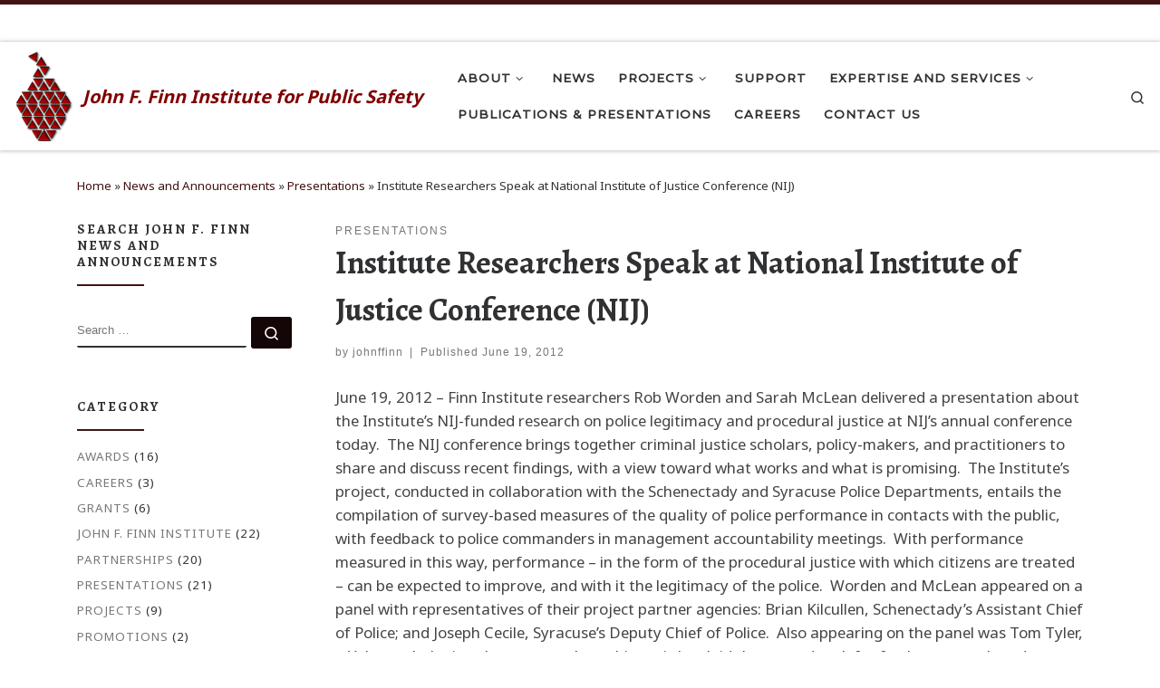

--- FILE ---
content_type: text/html; charset=UTF-8
request_url: https://finninstitute.com/institute-researchers-speak-at-national-institute-of-justice-conference-nij/
body_size: 16493
content:
<!DOCTYPE html>
<!--[if IE 7]>
<html class="ie ie7" dir="ltr" lang="en">
<![endif]-->
<!--[if IE 8]>
<html class="ie ie8" dir="ltr" lang="en">
<![endif]-->
<!--[if !(IE 7) | !(IE 8)  ]><!-->
<html dir="ltr" lang="en" class="no-js">
<!--<![endif]-->
  <head>
  <meta charset="UTF-8" />
  <meta http-equiv="X-UA-Compatible" content="IE=EDGE" />
  <meta name="viewport" content="width=device-width, initial-scale=1.0" />
  <link rel="profile"  href="https://gmpg.org/xfn/11" />
  <link rel="pingback" href="https://finninstitute.com/xmlrpc.php" />
<script>(function(html){html.className = html.className.replace(/\bno-js\b/,'js')})(document.documentElement);</script>
        <style id="wfc-base-style" type="text/css">
             .wfc-reset-menu-item-first-letter .navbar .nav>li>a:first-letter {font-size: inherit;}.format-icon:before {color: #5A5A5A;}article .format-icon.tc-hide-icon:before, .safari article.format-video .format-icon.tc-hide-icon:before, .chrome article.format-video .format-icon.tc-hide-icon:before, .safari article.format-image .format-icon.tc-hide-icon:before, .chrome article.format-image .format-icon.tc-hide-icon:before, .safari article.format-gallery .format-icon.tc-hide-icon:before, .safari article.attachment .format-icon.tc-hide-icon:before, .chrome article.format-gallery .format-icon.tc-hide-icon:before, .chrome article.attachment .format-icon.tc-hide-icon:before {content: none!important;}h2#tc-comment-title.tc-hide-icon:before {content: none!important;}.archive .archive-header h1.format-icon.tc-hide-icon:before {content: none!important;}.tc-sidebar h3.widget-title.tc-hide-icon:before {content: none!important;}.footer-widgets h3.widget-title.tc-hide-icon:before {content: none!important;}.tc-hide-icon i, i.tc-hide-icon {display: none !important;}.carousel-control {font-family: "Helvetica Neue", Helvetica, Arial, sans-serif;}.social-block a {font-size: 18px;}footer#footer .colophon .social-block a {font-size: 16px;}.social-block.widget_social a {font-size: 14px;}
        </style>
        <link rel="stylesheet" id="tc-front-gfonts" href="//fonts.googleapis.com/css?family=Abril+Fatface:regular%7CMontserrat:500%7CMontserrat:300%7CMontserrat:200%7CNoto+Sans:regular%7CNoto+Sans:700&display=swap"><style id="wfc-style-fonts-post_hone" type="text/css" data-origin="server">
/* Setting : H1 headings */ 
#content .entry-content h1 {
font-family : 'Abril Fatface'!important;
}

</style><style id="wfc-style-fonts-post_htwo" type="text/css" data-origin="server">
/* Setting : H2 headings */ 
#content .entry-content h2 {
font-family : 'Montserrat'!important;
}

</style><style id="wfc-style-fonts-post_hthree" type="text/css" data-origin="server">
/* Setting : H3 headings */ 
#content .entry-content h3 {
font-family : 'Montserrat'!important;
}

</style><style id="wfc-style-fonts-post_hfour" type="text/css" data-origin="server">
/* Setting : H4 headings */ 
#content .entry-content h4 {
font-family : 'Montserrat'!important;
}

</style><style id="wfc-style-fonts-body" type="text/css" data-origin="server">
/* Setting : Default website font */ 
body {
font-family : 'Noto Sans'!important;
}

</style><style id="wfc-style-fonts-menu_items" type="text/css" data-origin="server">
/* Setting : Menu items */ 
.tc-header .nav__menu li a.nav__link, .tc-sn .nav__menu li a.nav__link, [class*=nav__menu] .nav__link-wrapper .caret__dropdown-toggler {
font-family : 'Montserrat'!important;
}

</style><style id="wfc-style-fonts-fp_title" type="text/css" data-origin="server">
/* Setting : Featured pages title */ 
.widget-front h4, .fpc-marketing .fpc-widget-front .fp-title {
font-family : 'Abril Fatface'!important;
}

</style><style id="wfc-style-fonts-fp_text" type="text/css" data-origin="server">
/* Setting : Featured pages text */ 
.widget-front p, .fpc-marketing .fpc-widget-front .fp-excerpt {
font-family : 'Noto Sans'!important;
}

</style><style id="wfc-style-fonts-site_title" type="text/css" data-origin="server">
/* Setting : Site title */ 
.tc-header .branding .navbar-brand-sitename {
font-family : Arial Black,Arial Black,Gadget,sans-serif!important;
}

</style><style id="wfc-style-fonts-site_description" type="text/css" data-origin="server">
/* Setting : Site description */ 
.tc-header .header-tagline {
font-family : 'Noto Sans'!important;
}

</style><title>Institute Researchers Speak at National Institute of Justice Conference (NIJ) | John F. Finn</title>

		<!-- All in One SEO 4.9.3 - aioseo.com -->
	<meta name="robots" content="max-image-preview:large" />
	<meta name="author" content="johnffinn"/>
	<meta name="google-site-verification" content="https://finninstitute.com" />
	<link rel="canonical" href="https://finninstitute.com/institute-researchers-speak-at-national-institute-of-justice-conference-nij/" />
	<meta name="generator" content="All in One SEO (AIOSEO) 4.9.3" />
		<script type="application/ld+json" class="aioseo-schema">
			{"@context":"https:\/\/schema.org","@graph":[{"@type":"Article","@id":"https:\/\/finninstitute.com\/institute-researchers-speak-at-national-institute-of-justice-conference-nij\/#article","name":"Institute Researchers Speak at National Institute of Justice Conference (NIJ) | John F. Finn","headline":"Institute Researchers Speak at National Institute of Justice Conference (NIJ)","author":{"@id":"https:\/\/finninstitute.com\/author\/johnffinn\/#author"},"publisher":{"@id":"https:\/\/finninstitute.com\/#organization"},"image":{"@type":"ImageObject","url":"https:\/\/finninstitute.com\/wp-content\/uploads\/2016\/10\/250x270FINN.jpg","width":250,"height":270,"caption":"John F. Finn Institute"},"datePublished":"2012-06-19T12:48:23-04:00","dateModified":"2018-10-11T12:50:36-04:00","inLanguage":"en","mainEntityOfPage":{"@id":"https:\/\/finninstitute.com\/institute-researchers-speak-at-national-institute-of-justice-conference-nij\/#webpage"},"isPartOf":{"@id":"https:\/\/finninstitute.com\/institute-researchers-speak-at-national-institute-of-justice-conference-nij\/#webpage"},"articleSection":"Presentations, National Institute of Justice, Robert E. Worden Ph.D., Sarah J. McLean Ph.D."},{"@type":"BreadcrumbList","@id":"https:\/\/finninstitute.com\/institute-researchers-speak-at-national-institute-of-justice-conference-nij\/#breadcrumblist","itemListElement":[{"@type":"ListItem","@id":"https:\/\/finninstitute.com#listItem","position":1,"name":"Home","item":"https:\/\/finninstitute.com","nextItem":{"@type":"ListItem","@id":"https:\/\/finninstitute.com\/category\/presentations\/#listItem","name":"Presentations"}},{"@type":"ListItem","@id":"https:\/\/finninstitute.com\/category\/presentations\/#listItem","position":2,"name":"Presentations","item":"https:\/\/finninstitute.com\/category\/presentations\/","nextItem":{"@type":"ListItem","@id":"https:\/\/finninstitute.com\/institute-researchers-speak-at-national-institute-of-justice-conference-nij\/#listItem","name":"Institute Researchers Speak at National Institute of Justice Conference (NIJ)"},"previousItem":{"@type":"ListItem","@id":"https:\/\/finninstitute.com#listItem","name":"Home"}},{"@type":"ListItem","@id":"https:\/\/finninstitute.com\/institute-researchers-speak-at-national-institute-of-justice-conference-nij\/#listItem","position":3,"name":"Institute Researchers Speak at National Institute of Justice Conference (NIJ)","previousItem":{"@type":"ListItem","@id":"https:\/\/finninstitute.com\/category\/presentations\/#listItem","name":"Presentations"}}]},{"@type":"Organization","@id":"https:\/\/finninstitute.com\/#organization","name":"John F. Finn","description":"John F. Finn Institute for Public Safety","url":"https:\/\/finninstitute.com\/"},{"@type":"Person","@id":"https:\/\/finninstitute.com\/author\/johnffinn\/#author","url":"https:\/\/finninstitute.com\/author\/johnffinn\/","name":"johnffinn","image":{"@type":"ImageObject","@id":"https:\/\/finninstitute.com\/institute-researchers-speak-at-national-institute-of-justice-conference-nij\/#authorImage","url":"https:\/\/secure.gravatar.com\/avatar\/da83aaa599028dba51c15b91b9cec577f9a1245cabf59701fe33b74cebb17e38?s=96&d=mm&r=g","width":96,"height":96,"caption":"johnffinn"}},{"@type":"WebPage","@id":"https:\/\/finninstitute.com\/institute-researchers-speak-at-national-institute-of-justice-conference-nij\/#webpage","url":"https:\/\/finninstitute.com\/institute-researchers-speak-at-national-institute-of-justice-conference-nij\/","name":"Institute Researchers Speak at National Institute of Justice Conference (NIJ) | John F. Finn","inLanguage":"en","isPartOf":{"@id":"https:\/\/finninstitute.com\/#website"},"breadcrumb":{"@id":"https:\/\/finninstitute.com\/institute-researchers-speak-at-national-institute-of-justice-conference-nij\/#breadcrumblist"},"author":{"@id":"https:\/\/finninstitute.com\/author\/johnffinn\/#author"},"creator":{"@id":"https:\/\/finninstitute.com\/author\/johnffinn\/#author"},"image":{"@type":"ImageObject","url":"https:\/\/finninstitute.com\/wp-content\/uploads\/2016\/10\/250x270FINN.jpg","@id":"https:\/\/finninstitute.com\/institute-researchers-speak-at-national-institute-of-justice-conference-nij\/#mainImage","width":250,"height":270,"caption":"John F. Finn Institute"},"primaryImageOfPage":{"@id":"https:\/\/finninstitute.com\/institute-researchers-speak-at-national-institute-of-justice-conference-nij\/#mainImage"},"datePublished":"2012-06-19T12:48:23-04:00","dateModified":"2018-10-11T12:50:36-04:00"},{"@type":"WebSite","@id":"https:\/\/finninstitute.com\/#website","url":"https:\/\/finninstitute.com\/","name":"John F. Finn","description":"John F. Finn Institute for Public Safety","inLanguage":"en","publisher":{"@id":"https:\/\/finninstitute.com\/#organization"}}]}
		</script>
		<!-- All in One SEO -->

<link rel="alternate" type="application/rss+xml" title="John F. Finn &raquo; Feed" href="https://finninstitute.com/feed/" />
<link rel="alternate" type="application/rss+xml" title="John F. Finn &raquo; Comments Feed" href="https://finninstitute.com/comments/feed/" />
<link rel="alternate" title="oEmbed (JSON)" type="application/json+oembed" href="https://finninstitute.com/wp-json/oembed/1.0/embed?url=https%3A%2F%2Ffinninstitute.com%2Finstitute-researchers-speak-at-national-institute-of-justice-conference-nij%2F" />
<link rel="alternate" title="oEmbed (XML)" type="text/xml+oembed" href="https://finninstitute.com/wp-json/oembed/1.0/embed?url=https%3A%2F%2Ffinninstitute.com%2Finstitute-researchers-speak-at-national-institute-of-justice-conference-nij%2F&#038;format=xml" />
<style id='wp-img-auto-sizes-contain-inline-css'>
img:is([sizes=auto i],[sizes^="auto," i]){contain-intrinsic-size:3000px 1500px}
/*# sourceURL=wp-img-auto-sizes-contain-inline-css */
</style>
<style id='wp-emoji-styles-inline-css'>

	img.wp-smiley, img.emoji {
		display: inline !important;
		border: none !important;
		box-shadow: none !important;
		height: 1em !important;
		width: 1em !important;
		margin: 0 0.07em !important;
		vertical-align: -0.1em !important;
		background: none !important;
		padding: 0 !important;
	}
/*# sourceURL=wp-emoji-styles-inline-css */
</style>
<style id='wp-block-library-inline-css'>
:root{--wp-block-synced-color:#7a00df;--wp-block-synced-color--rgb:122,0,223;--wp-bound-block-color:var(--wp-block-synced-color);--wp-editor-canvas-background:#ddd;--wp-admin-theme-color:#007cba;--wp-admin-theme-color--rgb:0,124,186;--wp-admin-theme-color-darker-10:#006ba1;--wp-admin-theme-color-darker-10--rgb:0,107,160.5;--wp-admin-theme-color-darker-20:#005a87;--wp-admin-theme-color-darker-20--rgb:0,90,135;--wp-admin-border-width-focus:2px}@media (min-resolution:192dpi){:root{--wp-admin-border-width-focus:1.5px}}.wp-element-button{cursor:pointer}:root .has-very-light-gray-background-color{background-color:#eee}:root .has-very-dark-gray-background-color{background-color:#313131}:root .has-very-light-gray-color{color:#eee}:root .has-very-dark-gray-color{color:#313131}:root .has-vivid-green-cyan-to-vivid-cyan-blue-gradient-background{background:linear-gradient(135deg,#00d084,#0693e3)}:root .has-purple-crush-gradient-background{background:linear-gradient(135deg,#34e2e4,#4721fb 50%,#ab1dfe)}:root .has-hazy-dawn-gradient-background{background:linear-gradient(135deg,#faaca8,#dad0ec)}:root .has-subdued-olive-gradient-background{background:linear-gradient(135deg,#fafae1,#67a671)}:root .has-atomic-cream-gradient-background{background:linear-gradient(135deg,#fdd79a,#004a59)}:root .has-nightshade-gradient-background{background:linear-gradient(135deg,#330968,#31cdcf)}:root .has-midnight-gradient-background{background:linear-gradient(135deg,#020381,#2874fc)}:root{--wp--preset--font-size--normal:16px;--wp--preset--font-size--huge:42px}.has-regular-font-size{font-size:1em}.has-larger-font-size{font-size:2.625em}.has-normal-font-size{font-size:var(--wp--preset--font-size--normal)}.has-huge-font-size{font-size:var(--wp--preset--font-size--huge)}.has-text-align-center{text-align:center}.has-text-align-left{text-align:left}.has-text-align-right{text-align:right}.has-fit-text{white-space:nowrap!important}#end-resizable-editor-section{display:none}.aligncenter{clear:both}.items-justified-left{justify-content:flex-start}.items-justified-center{justify-content:center}.items-justified-right{justify-content:flex-end}.items-justified-space-between{justify-content:space-between}.screen-reader-text{border:0;clip-path:inset(50%);height:1px;margin:-1px;overflow:hidden;padding:0;position:absolute;width:1px;word-wrap:normal!important}.screen-reader-text:focus{background-color:#ddd;clip-path:none;color:#444;display:block;font-size:1em;height:auto;left:5px;line-height:normal;padding:15px 23px 14px;text-decoration:none;top:5px;width:auto;z-index:100000}html :where(.has-border-color){border-style:solid}html :where([style*=border-top-color]){border-top-style:solid}html :where([style*=border-right-color]){border-right-style:solid}html :where([style*=border-bottom-color]){border-bottom-style:solid}html :where([style*=border-left-color]){border-left-style:solid}html :where([style*=border-width]){border-style:solid}html :where([style*=border-top-width]){border-top-style:solid}html :where([style*=border-right-width]){border-right-style:solid}html :where([style*=border-bottom-width]){border-bottom-style:solid}html :where([style*=border-left-width]){border-left-style:solid}html :where(img[class*=wp-image-]){height:auto;max-width:100%}:where(figure){margin:0 0 1em}html :where(.is-position-sticky){--wp-admin--admin-bar--position-offset:var(--wp-admin--admin-bar--height,0px)}@media screen and (max-width:600px){html :where(.is-position-sticky){--wp-admin--admin-bar--position-offset:0px}}

/*# sourceURL=wp-block-library-inline-css */
</style><style id='global-styles-inline-css'>
:root{--wp--preset--aspect-ratio--square: 1;--wp--preset--aspect-ratio--4-3: 4/3;--wp--preset--aspect-ratio--3-4: 3/4;--wp--preset--aspect-ratio--3-2: 3/2;--wp--preset--aspect-ratio--2-3: 2/3;--wp--preset--aspect-ratio--16-9: 16/9;--wp--preset--aspect-ratio--9-16: 9/16;--wp--preset--color--black: #000000;--wp--preset--color--cyan-bluish-gray: #abb8c3;--wp--preset--color--white: #ffffff;--wp--preset--color--pale-pink: #f78da7;--wp--preset--color--vivid-red: #cf2e2e;--wp--preset--color--luminous-vivid-orange: #ff6900;--wp--preset--color--luminous-vivid-amber: #fcb900;--wp--preset--color--light-green-cyan: #7bdcb5;--wp--preset--color--vivid-green-cyan: #00d084;--wp--preset--color--pale-cyan-blue: #8ed1fc;--wp--preset--color--vivid-cyan-blue: #0693e3;--wp--preset--color--vivid-purple: #9b51e0;--wp--preset--gradient--vivid-cyan-blue-to-vivid-purple: linear-gradient(135deg,rgb(6,147,227) 0%,rgb(155,81,224) 100%);--wp--preset--gradient--light-green-cyan-to-vivid-green-cyan: linear-gradient(135deg,rgb(122,220,180) 0%,rgb(0,208,130) 100%);--wp--preset--gradient--luminous-vivid-amber-to-luminous-vivid-orange: linear-gradient(135deg,rgb(252,185,0) 0%,rgb(255,105,0) 100%);--wp--preset--gradient--luminous-vivid-orange-to-vivid-red: linear-gradient(135deg,rgb(255,105,0) 0%,rgb(207,46,46) 100%);--wp--preset--gradient--very-light-gray-to-cyan-bluish-gray: linear-gradient(135deg,rgb(238,238,238) 0%,rgb(169,184,195) 100%);--wp--preset--gradient--cool-to-warm-spectrum: linear-gradient(135deg,rgb(74,234,220) 0%,rgb(151,120,209) 20%,rgb(207,42,186) 40%,rgb(238,44,130) 60%,rgb(251,105,98) 80%,rgb(254,248,76) 100%);--wp--preset--gradient--blush-light-purple: linear-gradient(135deg,rgb(255,206,236) 0%,rgb(152,150,240) 100%);--wp--preset--gradient--blush-bordeaux: linear-gradient(135deg,rgb(254,205,165) 0%,rgb(254,45,45) 50%,rgb(107,0,62) 100%);--wp--preset--gradient--luminous-dusk: linear-gradient(135deg,rgb(255,203,112) 0%,rgb(199,81,192) 50%,rgb(65,88,208) 100%);--wp--preset--gradient--pale-ocean: linear-gradient(135deg,rgb(255,245,203) 0%,rgb(182,227,212) 50%,rgb(51,167,181) 100%);--wp--preset--gradient--electric-grass: linear-gradient(135deg,rgb(202,248,128) 0%,rgb(113,206,126) 100%);--wp--preset--gradient--midnight: linear-gradient(135deg,rgb(2,3,129) 0%,rgb(40,116,252) 100%);--wp--preset--font-size--small: 13px;--wp--preset--font-size--medium: 20px;--wp--preset--font-size--large: 36px;--wp--preset--font-size--x-large: 42px;--wp--preset--spacing--20: 0.44rem;--wp--preset--spacing--30: 0.67rem;--wp--preset--spacing--40: 1rem;--wp--preset--spacing--50: 1.5rem;--wp--preset--spacing--60: 2.25rem;--wp--preset--spacing--70: 3.38rem;--wp--preset--spacing--80: 5.06rem;--wp--preset--shadow--natural: 6px 6px 9px rgba(0, 0, 0, 0.2);--wp--preset--shadow--deep: 12px 12px 50px rgba(0, 0, 0, 0.4);--wp--preset--shadow--sharp: 6px 6px 0px rgba(0, 0, 0, 0.2);--wp--preset--shadow--outlined: 6px 6px 0px -3px rgb(255, 255, 255), 6px 6px rgb(0, 0, 0);--wp--preset--shadow--crisp: 6px 6px 0px rgb(0, 0, 0);}:where(.is-layout-flex){gap: 0.5em;}:where(.is-layout-grid){gap: 0.5em;}body .is-layout-flex{display: flex;}.is-layout-flex{flex-wrap: wrap;align-items: center;}.is-layout-flex > :is(*, div){margin: 0;}body .is-layout-grid{display: grid;}.is-layout-grid > :is(*, div){margin: 0;}:where(.wp-block-columns.is-layout-flex){gap: 2em;}:where(.wp-block-columns.is-layout-grid){gap: 2em;}:where(.wp-block-post-template.is-layout-flex){gap: 1.25em;}:where(.wp-block-post-template.is-layout-grid){gap: 1.25em;}.has-black-color{color: var(--wp--preset--color--black) !important;}.has-cyan-bluish-gray-color{color: var(--wp--preset--color--cyan-bluish-gray) !important;}.has-white-color{color: var(--wp--preset--color--white) !important;}.has-pale-pink-color{color: var(--wp--preset--color--pale-pink) !important;}.has-vivid-red-color{color: var(--wp--preset--color--vivid-red) !important;}.has-luminous-vivid-orange-color{color: var(--wp--preset--color--luminous-vivid-orange) !important;}.has-luminous-vivid-amber-color{color: var(--wp--preset--color--luminous-vivid-amber) !important;}.has-light-green-cyan-color{color: var(--wp--preset--color--light-green-cyan) !important;}.has-vivid-green-cyan-color{color: var(--wp--preset--color--vivid-green-cyan) !important;}.has-pale-cyan-blue-color{color: var(--wp--preset--color--pale-cyan-blue) !important;}.has-vivid-cyan-blue-color{color: var(--wp--preset--color--vivid-cyan-blue) !important;}.has-vivid-purple-color{color: var(--wp--preset--color--vivid-purple) !important;}.has-black-background-color{background-color: var(--wp--preset--color--black) !important;}.has-cyan-bluish-gray-background-color{background-color: var(--wp--preset--color--cyan-bluish-gray) !important;}.has-white-background-color{background-color: var(--wp--preset--color--white) !important;}.has-pale-pink-background-color{background-color: var(--wp--preset--color--pale-pink) !important;}.has-vivid-red-background-color{background-color: var(--wp--preset--color--vivid-red) !important;}.has-luminous-vivid-orange-background-color{background-color: var(--wp--preset--color--luminous-vivid-orange) !important;}.has-luminous-vivid-amber-background-color{background-color: var(--wp--preset--color--luminous-vivid-amber) !important;}.has-light-green-cyan-background-color{background-color: var(--wp--preset--color--light-green-cyan) !important;}.has-vivid-green-cyan-background-color{background-color: var(--wp--preset--color--vivid-green-cyan) !important;}.has-pale-cyan-blue-background-color{background-color: var(--wp--preset--color--pale-cyan-blue) !important;}.has-vivid-cyan-blue-background-color{background-color: var(--wp--preset--color--vivid-cyan-blue) !important;}.has-vivid-purple-background-color{background-color: var(--wp--preset--color--vivid-purple) !important;}.has-black-border-color{border-color: var(--wp--preset--color--black) !important;}.has-cyan-bluish-gray-border-color{border-color: var(--wp--preset--color--cyan-bluish-gray) !important;}.has-white-border-color{border-color: var(--wp--preset--color--white) !important;}.has-pale-pink-border-color{border-color: var(--wp--preset--color--pale-pink) !important;}.has-vivid-red-border-color{border-color: var(--wp--preset--color--vivid-red) !important;}.has-luminous-vivid-orange-border-color{border-color: var(--wp--preset--color--luminous-vivid-orange) !important;}.has-luminous-vivid-amber-border-color{border-color: var(--wp--preset--color--luminous-vivid-amber) !important;}.has-light-green-cyan-border-color{border-color: var(--wp--preset--color--light-green-cyan) !important;}.has-vivid-green-cyan-border-color{border-color: var(--wp--preset--color--vivid-green-cyan) !important;}.has-pale-cyan-blue-border-color{border-color: var(--wp--preset--color--pale-cyan-blue) !important;}.has-vivid-cyan-blue-border-color{border-color: var(--wp--preset--color--vivid-cyan-blue) !important;}.has-vivid-purple-border-color{border-color: var(--wp--preset--color--vivid-purple) !important;}.has-vivid-cyan-blue-to-vivid-purple-gradient-background{background: var(--wp--preset--gradient--vivid-cyan-blue-to-vivid-purple) !important;}.has-light-green-cyan-to-vivid-green-cyan-gradient-background{background: var(--wp--preset--gradient--light-green-cyan-to-vivid-green-cyan) !important;}.has-luminous-vivid-amber-to-luminous-vivid-orange-gradient-background{background: var(--wp--preset--gradient--luminous-vivid-amber-to-luminous-vivid-orange) !important;}.has-luminous-vivid-orange-to-vivid-red-gradient-background{background: var(--wp--preset--gradient--luminous-vivid-orange-to-vivid-red) !important;}.has-very-light-gray-to-cyan-bluish-gray-gradient-background{background: var(--wp--preset--gradient--very-light-gray-to-cyan-bluish-gray) !important;}.has-cool-to-warm-spectrum-gradient-background{background: var(--wp--preset--gradient--cool-to-warm-spectrum) !important;}.has-blush-light-purple-gradient-background{background: var(--wp--preset--gradient--blush-light-purple) !important;}.has-blush-bordeaux-gradient-background{background: var(--wp--preset--gradient--blush-bordeaux) !important;}.has-luminous-dusk-gradient-background{background: var(--wp--preset--gradient--luminous-dusk) !important;}.has-pale-ocean-gradient-background{background: var(--wp--preset--gradient--pale-ocean) !important;}.has-electric-grass-gradient-background{background: var(--wp--preset--gradient--electric-grass) !important;}.has-midnight-gradient-background{background: var(--wp--preset--gradient--midnight) !important;}.has-small-font-size{font-size: var(--wp--preset--font-size--small) !important;}.has-medium-font-size{font-size: var(--wp--preset--font-size--medium) !important;}.has-large-font-size{font-size: var(--wp--preset--font-size--large) !important;}.has-x-large-font-size{font-size: var(--wp--preset--font-size--x-large) !important;}
/*# sourceURL=global-styles-inline-css */
</style>

<style id='classic-theme-styles-inline-css'>
/*! This file is auto-generated */
.wp-block-button__link{color:#fff;background-color:#32373c;border-radius:9999px;box-shadow:none;text-decoration:none;padding:calc(.667em + 2px) calc(1.333em + 2px);font-size:1.125em}.wp-block-file__button{background:#32373c;color:#fff;text-decoration:none}
/*# sourceURL=/wp-includes/css/classic-themes.min.css */
</style>
<link rel='stylesheet' id='ctf_styles-css' href='https://finninstitute.com/wp-content/plugins/custom-twitter-feeds/css/ctf-styles.min.css?ver=2.3.1' media='all' />
<link rel='stylesheet' id='customizr-main-css' href='https://finninstitute.com/wp-content/themes/customizr-pro/assets/front/css/style.min.css?ver=2.4.27' media='all' />
<style id='customizr-main-inline-css'>
::-moz-selection{background-color:#441313}::selection{background-color:#441313}a,.btn-skin:active,.btn-skin:focus,.btn-skin:hover,.btn-skin.inverted,.grid-container__classic .post-type__icon,.post-type__icon:hover .icn-format,.grid-container__classic .post-type__icon:hover .icn-format,[class*='grid-container__'] .entry-title a.czr-title:hover,input[type=checkbox]:checked::before{color:#441313}.czr-css-loader > div ,.btn-skin,.btn-skin:active,.btn-skin:focus,.btn-skin:hover,.btn-skin-h-dark,.btn-skin-h-dark.inverted:active,.btn-skin-h-dark.inverted:focus,.btn-skin-h-dark.inverted:hover{border-color:#441313}.tc-header.border-top{border-top-color:#441313}[class*='grid-container__'] .entry-title a:hover::after,.grid-container__classic .post-type__icon,.btn-skin,.btn-skin.inverted:active,.btn-skin.inverted:focus,.btn-skin.inverted:hover,.btn-skin-h-dark,.btn-skin-h-dark.inverted:active,.btn-skin-h-dark.inverted:focus,.btn-skin-h-dark.inverted:hover,.sidebar .widget-title::after,input[type=radio]:checked::before{background-color:#441313}.btn-skin-light:active,.btn-skin-light:focus,.btn-skin-light:hover,.btn-skin-light.inverted{color:#802424}input:not([type='submit']):not([type='button']):not([type='number']):not([type='checkbox']):not([type='radio']):focus,textarea:focus,.btn-skin-light,.btn-skin-light.inverted,.btn-skin-light:active,.btn-skin-light:focus,.btn-skin-light:hover,.btn-skin-light.inverted:active,.btn-skin-light.inverted:focus,.btn-skin-light.inverted:hover{border-color:#802424}.btn-skin-light,.btn-skin-light.inverted:active,.btn-skin-light.inverted:focus,.btn-skin-light.inverted:hover{background-color:#802424}.btn-skin-lightest:active,.btn-skin-lightest:focus,.btn-skin-lightest:hover,.btn-skin-lightest.inverted{color:#942929}.btn-skin-lightest,.btn-skin-lightest.inverted,.btn-skin-lightest:active,.btn-skin-lightest:focus,.btn-skin-lightest:hover,.btn-skin-lightest.inverted:active,.btn-skin-lightest.inverted:focus,.btn-skin-lightest.inverted:hover{border-color:#942929}.btn-skin-lightest,.btn-skin-lightest.inverted:active,.btn-skin-lightest.inverted:focus,.btn-skin-lightest.inverted:hover{background-color:#942929}.pagination,a:hover,a:focus,a:active,.btn-skin-dark:active,.btn-skin-dark:focus,.btn-skin-dark:hover,.btn-skin-dark.inverted,.btn-skin-dark-oh:active,.btn-skin-dark-oh:focus,.btn-skin-dark-oh:hover,.post-info a:not(.btn):hover,.grid-container__classic .post-type__icon .icn-format,[class*='grid-container__'] .hover .entry-title a,.widget-area a:not(.btn):hover,a.czr-format-link:hover,.format-link.hover a.czr-format-link,button[type=submit]:hover,button[type=submit]:active,button[type=submit]:focus,input[type=submit]:hover,input[type=submit]:active,input[type=submit]:focus,.tabs .nav-link:hover,.tabs .nav-link.active,.tabs .nav-link.active:hover,.tabs .nav-link.active:focus{color:#140606}.grid-container__classic.tc-grid-border .grid__item,.btn-skin-dark,.btn-skin-dark.inverted,button[type=submit],input[type=submit],.btn-skin-dark:active,.btn-skin-dark:focus,.btn-skin-dark:hover,.btn-skin-dark.inverted:active,.btn-skin-dark.inverted:focus,.btn-skin-dark.inverted:hover,.btn-skin-h-dark:active,.btn-skin-h-dark:focus,.btn-skin-h-dark:hover,.btn-skin-h-dark.inverted,.btn-skin-h-dark.inverted,.btn-skin-h-dark.inverted,.btn-skin-dark-oh:active,.btn-skin-dark-oh:focus,.btn-skin-dark-oh:hover,.btn-skin-dark-oh.inverted:active,.btn-skin-dark-oh.inverted:focus,.btn-skin-dark-oh.inverted:hover,button[type=submit]:hover,button[type=submit]:active,button[type=submit]:focus,input[type=submit]:hover,input[type=submit]:active,input[type=submit]:focus{border-color:#140606}.btn-skin-dark,.btn-skin-dark.inverted:active,.btn-skin-dark.inverted:focus,.btn-skin-dark.inverted:hover,.btn-skin-h-dark:active,.btn-skin-h-dark:focus,.btn-skin-h-dark:hover,.btn-skin-h-dark.inverted,.btn-skin-h-dark.inverted,.btn-skin-h-dark.inverted,.btn-skin-dark-oh.inverted:active,.btn-skin-dark-oh.inverted:focus,.btn-skin-dark-oh.inverted:hover,.grid-container__classic .post-type__icon:hover,button[type=submit],input[type=submit],.czr-link-hover-underline .widgets-list-layout-links a:not(.btn)::before,.czr-link-hover-underline .widget_archive a:not(.btn)::before,.czr-link-hover-underline .widget_nav_menu a:not(.btn)::before,.czr-link-hover-underline .widget_rss ul a:not(.btn)::before,.czr-link-hover-underline .widget_recent_entries a:not(.btn)::before,.czr-link-hover-underline .widget_categories a:not(.btn)::before,.czr-link-hover-underline .widget_meta a:not(.btn)::before,.czr-link-hover-underline .widget_recent_comments a:not(.btn)::before,.czr-link-hover-underline .widget_pages a:not(.btn)::before,.czr-link-hover-underline .widget_calendar a:not(.btn)::before,[class*='grid-container__'] .hover .entry-title a::after,a.czr-format-link::before,.comment-author a::before,.comment-link::before,.tabs .nav-link.active::before{background-color:#140606}.btn-skin-dark-shaded:active,.btn-skin-dark-shaded:focus,.btn-skin-dark-shaded:hover,.btn-skin-dark-shaded.inverted{background-color:rgba(20,6,6,0.2)}.btn-skin-dark-shaded,.btn-skin-dark-shaded.inverted:active,.btn-skin-dark-shaded.inverted:focus,.btn-skin-dark-shaded.inverted:hover{background-color:rgba(20,6,6,0.8)}.navbar-brand,.header-tagline,h1,h2,h3,.tc-dropcap { font-family : 'Alegreya';font-weight : 700; }
body { font-family : 'Roboto'; }

.tc-header.border-top { border-top-width: 5px; border-top-style: solid }
      .sticky-enabled .czr-shrink-on .branding__container img {
        height:60px!important;width:auto!important
      }
              .sticky-enabled .czr-shrink-on .navbar-brand-sitename {
                font-size: 0.8em;
                opacity: 0.8;
              }
#czr-push-footer { display: none; visibility: hidden; }
        .czr-sticky-footer #czr-push-footer.sticky-footer-enabled { display: block; }
        
/*# sourceURL=customizr-main-inline-css */
</style>
<link rel='stylesheet' id='customizr-ms-respond-css' href='https://finninstitute.com/wp-content/themes/customizr-pro/assets/front/css/style-modular-scale.min.css?ver=2.4.27' media='all' />
<link rel='stylesheet' id='customizr-style-css' href='https://finninstitute.com/wp-content/themes/customizr-pro-child1/style.css?ver=2.1.1541623832' media='all' />
<script id="jquery-core-js-extra">
var ctf = {"ajax_url":"https://finninstitute.com/wp-admin/admin-ajax.php"};
//# sourceURL=jquery-core-js-extra
</script>
<script id="nb-jquery" src="https://finninstitute.com/wp-includes/js/jquery/jquery.min.js?ver=3.7.1" id="jquery-core-js"></script>
<script src="https://finninstitute.com/wp-includes/js/jquery/jquery-migrate.min.js?ver=3.4.1" id="jquery-migrate-js"></script>
<script src="https://finninstitute.com/wp-content/plugins/flowpaper-lite-pdf-flipbook/assets/lity/lity.min.js" id="lity-js-js"></script>
<script src="https://finninstitute.com/wp-content/themes/customizr-pro/assets/front/js/libs/modernizr.min.js?ver=2.4.27" id="modernizr-js"></script>
<script src="https://finninstitute.com/wp-includes/js/underscore.min.js?ver=1.13.7" id="underscore-js"></script>
<script id="tc-scripts-js-extra">
var CZRParams = {"assetsPath":"https://finninstitute.com/wp-content/themes/customizr-pro/assets/front/","mainScriptUrl":"https://finninstitute.com/wp-content/themes/customizr-pro/assets/front/js/tc-scripts.min.js?2.4.27","deferFontAwesome":"1","fontAwesomeUrl":"https://finninstitute.com/wp-content/themes/customizr-pro/assets/shared/fonts/fa/css/fontawesome-all.min.css?2.4.27","_disabled":[],"centerSliderImg":"1","isLightBoxEnabled":"1","SmoothScroll":{"Enabled":true,"Options":{"touchpadSupport":false}},"isAnchorScrollEnabled":"","anchorSmoothScrollExclude":{"simple":["[class*=edd]",".carousel-control","[data-toggle=\"modal\"]","[data-toggle=\"dropdown\"]","[data-toggle=\"czr-dropdown\"]","[data-toggle=\"tooltip\"]","[data-toggle=\"popover\"]","[data-toggle=\"collapse\"]","[data-toggle=\"czr-collapse\"]","[data-toggle=\"tab\"]","[data-toggle=\"pill\"]","[data-toggle=\"czr-pill\"]","[class*=upme]","[class*=um-]"],"deep":{"classes":[],"ids":[]}},"timerOnScrollAllBrowsers":"1","centerAllImg":"1","HasComments":"","LoadModernizr":"1","stickyHeader":"1","extLinksStyle":"","extLinksTargetExt":"","extLinksSkipSelectors":{"classes":["btn","button"],"ids":[]},"dropcapEnabled":"","dropcapWhere":{"post":"","page":""},"dropcapMinWords":"50","dropcapSkipSelectors":{"tags":["IMG","IFRAME","H1","H2","H3","H4","H5","H6","BLOCKQUOTE","UL","OL"],"classes":["btn"],"id":[]},"imgSmartLoadEnabled":"1","imgSmartLoadOpts":{"parentSelectors":["[class*=grid-container], .article-container",".__before_main_wrapper",".widget-front",".post-related-articles",".tc-singular-thumbnail-wrapper",".sek-module-inner"],"opts":{"excludeImg":[".tc-holder-img"]}},"imgSmartLoadsForSliders":"1","pluginCompats":[],"isWPMobile":"","menuStickyUserSettings":{"desktop":"stick_up","mobile":"stick_up"},"adminAjaxUrl":"https://finninstitute.com/wp-admin/admin-ajax.php","ajaxUrl":"https://finninstitute.com/?czrajax=1","frontNonce":{"id":"CZRFrontNonce","handle":"e60b76f45b"},"isDevMode":"","isModernStyle":"1","i18n":{"Permanently dismiss":"Permanently dismiss"},"frontNotifications":{"welcome":{"enabled":false,"content":"","dismissAction":"dismiss_welcome_note_front"}},"preloadGfonts":"1","googleFonts":"Alegreya:700%7CRoboto","version":"2.4.27"};
//# sourceURL=tc-scripts-js-extra
</script>
<script src="https://finninstitute.com/wp-content/themes/customizr-pro/assets/front/js/tc-scripts.min.js?ver=2.4.27" id="tc-scripts-js" defer></script>
<link rel="https://api.w.org/" href="https://finninstitute.com/wp-json/" /><link rel="alternate" title="JSON" type="application/json" href="https://finninstitute.com/wp-json/wp/v2/posts/714" /><link rel="EditURI" type="application/rsd+xml" title="RSD" href="https://finninstitute.com/xmlrpc.php?rsd" />
<meta name="generator" content="WordPress 6.9" />
<link rel='shortlink' href='https://finninstitute.com/?p=714' />
              <link rel="preload" as="font" type="font/woff2" href="https://finninstitute.com/wp-content/themes/customizr-pro/assets/shared/fonts/customizr/customizr.woff2?128396981" crossorigin="anonymous"/>
            <link rel="icon" href="https://finninstitute.com/wp-content/uploads/2018/02/Finn-Logo-135x150.png" sizes="32x32" />
<link rel="icon" href="https://finninstitute.com/wp-content/uploads/2018/02/Finn-Logo.png" sizes="192x192" />
<link rel="apple-touch-icon" href="https://finninstitute.com/wp-content/uploads/2018/02/Finn-Logo.png" />
<meta name="msapplication-TileImage" content="https://finninstitute.com/wp-content/uploads/2018/02/Finn-Logo.png" />
<style id="wfc-style-post_hone" type="text/css" data-origin="server">
/* Setting : H1 headings */ 
#content .entry-content h1 {
font-size : 1.25rem;
font-weight : 500;
color : #800000;
}

/* Setting : H1 headings */ 
#content .entry-content h1:hover {
color : #800000;
}

</style><style id="wfc-style-post_htwo" type="text/css" data-origin="server">
/* Setting : H2 headings */ 
#content .entry-content h2 {
font-size : 1.09rem;
color : #404040;
}

/* Setting : H2 headings */ 
#content .entry-content h2:hover {
color : #f4d58d;
}

</style><style id="wfc-style-post_hthree" type="text/css" data-origin="server">
/* Setting : H3 headings */ 
#content .entry-content h3 {
}

/* Setting : H3 headings */ 
#content .entry-content h3:hover {
color : #800000;
}

</style><style id="wfc-style-post_hfour" type="text/css" data-origin="server">
/* Setting : H4 headings */ 
#content .entry-content h4 {
font-size : 0.91rem;
}

</style><style id="wfc-style-body" type="text/css" data-origin="server">
/* Setting : Default website font */ 
body {
font-size : 0.88rem;
}

</style><style id="wfc-style-fp_title" type="text/css" data-origin="server">
/* Setting : Featured pages title */ 
.widget-front h4, .fpc-marketing .fpc-widget-front .fp-title {
font-size : 1.13rem;
color : #800000;
}

/* Setting : Featured pages title */ 
.widget-front h4:hover, .fpc-marketing .fpc-widget-front .fp-title:hover {
color : #d4d58d;
}

</style><style id="wfc-style-fp_text" type="text/css" data-origin="server">
/* Setting : Featured pages text */ 
.widget-front p, .fpc-marketing .fpc-widget-front .fp-excerpt {
color : #404040;
}

/* Setting : Featured pages text */ 
.widget-front p:hover, .fpc-marketing .fpc-widget-front .fp-excerpt:hover {
color : #800000;
}

</style><style id="wfc-style-site_title" type="text/css" data-origin="server">
/* Setting : Site title */ 
.tc-header .branding .navbar-brand-sitename {
font-size : 1.38rem;
color : #800000;
}

/* Setting : Site title */ 
.tc-header .branding .navbar-brand-sitename:hover {
color : #404040;
}

</style><style id="wfc-style-site_description" type="text/css" data-origin="server">
/* Setting : Site description */ 
.tc-header .header-tagline {
font-size : 1.25rem;
color : #800000;
}

</style></head>

  <body class="nb-3-3-8 nb-pro-1-0-17 nimble-no-local-data-skp__post_post_714 nimble-no-group-site-tmpl-skp__all_post wp-singular post-template-default single single-post postid-714 single-format-standard wp-embed-responsive wp-theme-customizr-pro wp-child-theme-customizr-pro-child1 sek-hide-rc-badge czr-link-hover-underline-off header-skin-light footer-skin-dark czr-l-sidebar tc-center-images czr-full-layout customizr-pro-2-4-27-with-child-theme czr-sticky-footer">
          <a class="screen-reader-text skip-link" href="#content">Skip to content</a>
    
    
    <div id="tc-page-wrap" class="">

      <header class="tpnav-header__header tc-header sl-logo_left sticky-brand-shrink-on sticky-transparent border-top czr-submenu-fade czr-submenu-move" >
    <div class="topbar-navbar__wrapper " >
  <div class="container">
        <div class="row flex-row flex-lg-nowrap justify-content-start justify-content-lg-end align-items-center topbar-navbar__row">
                                <div class="topbar-nav__socials social-links col col-auto ">
          <ul class="socials " >
  <li ><a rel="nofollow noopener noreferrer" class="social-icon icon-feed"  title="Subscribe to my rss feed" aria-label="Subscribe to my rss feed" href="https://finninstitute.com/feed/rss/"  target="_blank"  style="font-size:20px"><i class="fas fa-rss"></i></a></li> <li ><a rel="nofollow noopener noreferrer" class="social-icon icon-linkedin"  title="Follow us on Linkedin" aria-label="Follow us on Linkedin" href="https://www.linkedin.com/company/the-john-f.-finn-institute-for-public-safety-inc./"  target="_blank"  style="font-size:20px"><i class="fab fa-linkedin"></i></a></li> <li ><a  class="social-icon icon-phone"  title="518-456-6323" aria-label="518-456-6323" href="tel:+1-518-456-6323"  target="_blank"  style="font-size:20px"><i class="fas fa-phone"></i></a></li> <li ><a rel="nofollow noopener noreferrer" class="social-icon icon-twitter"  title="Follow us on Twitter" aria-label="Follow us on Twitter" href="http://twitter.com/5x5Lab"  target="_blank"  style="font-size:20px"><i class="fab fa-twitter"></i></a></li></ul>
        </div>
                </div>
      </div>
</div>    <div class="primary-navbar__wrapper d-none d-lg-block has-horizontal-menu has-branding-aside desktop-sticky" >
  <div class="container-fluid">
    <div class="row align-items-center flex-row primary-navbar__row">
      <div class="branding__container col col-auto" >
  <div class="branding align-items-center flex-column ">
    <div class="branding-row d-flex flex-row align-items-center align-self-start">
      <div class="navbar-brand col-auto " >
  <a class="navbar-brand-sitelogo" href="https://finninstitute.com/"  aria-label="John F. Finn | John F. Finn Institute for Public Safety" >
    <img src="https://finninstitute.com/wp-content/uploads/2018/02/Finn-Logo.png" alt="Back Home" class="" width="135" height="195" style="max-width:250px;max-height:100px" data-no-retina>  </a>
</div>
          <div class="branding-aside col-auto flex-column d-flex">
          <span class="header-tagline " >
  John F. Finn Institute for Public Safety</span>

          </div>
                </div>
      </div>
</div>
      <div class="primary-nav__container justify-content-lg-around col col-lg-auto flex-lg-column" >
  <div class="primary-nav__wrapper flex-lg-row align-items-center justify-content-end">
              <nav class="primary-nav__nav col" id="primary-nav">
          <div class="nav__menu-wrapper primary-nav__menu-wrapper justify-content-end czr-open-on-hover" >
<ul id="secondary-menu" class="primary-nav__menu regular-nav nav__menu nav"><li id="menu-item-374" class="menu-item menu-item-type-custom menu-item-object-custom menu-item-has-children czr-dropdown menu-item-374"><a data-toggle="czr-dropdown" aria-haspopup="true" aria-expanded="false" href="#" class="nav__link"><span class="nav__title">About</span><span class="caret__dropdown-toggler"><i class="icn-down-small"></i></span></a>
<ul class="dropdown-menu czr-dropdown-menu">
	<li id="menu-item-375" class="menu-item menu-item-type-post_type menu-item-object-page dropdown-item menu-item-375"><a href="https://finninstitute.com/mission/" class="nav__link"><span class="nav__title">Mission</span></a></li>
	<li id="menu-item-121" class="menu-item menu-item-type-post_type menu-item-object-page dropdown-item menu-item-121"><a href="https://finninstitute.com/history/" class="nav__link"><span class="nav__title">History</span></a></li>
	<li id="menu-item-120" class="menu-item menu-item-type-post_type menu-item-object-page dropdown-item menu-item-120"><a href="https://finninstitute.com/staff/" class="nav__link"><span class="nav__title">Staff</span></a></li>
	<li id="menu-item-119" class="menu-item menu-item-type-post_type menu-item-object-page dropdown-item menu-item-119"><a href="https://finninstitute.com/affiliated-researchers/" class="nav__link"><span class="nav__title">Affiliated Researchers</span></a></li>
</ul>
</li>
<li id="menu-item-117" class="menu-item menu-item-type-post_type menu-item-object-page current_page_parent menu-item-117"><a href="https://finninstitute.com/news-and-announcements/" class="nav__link"><span class="nav__title">News</span></a></li>
<li id="menu-item-372" class="menu-item menu-item-type-custom menu-item-object-custom menu-item-has-children czr-dropdown menu-item-372"><a data-toggle="czr-dropdown" aria-haspopup="true" aria-expanded="false" href="#" class="nav__link"><span class="nav__title">Projects</span><span class="caret__dropdown-toggler"><i class="icn-down-small"></i></span></a>
<ul class="dropdown-menu czr-dropdown-menu">
	<li id="menu-item-318" class="menu-item menu-item-type-post_type menu-item-object-page dropdown-item menu-item-318"><a href="https://finninstitute.com/research-partnerships/" class="nav__link"><span class="nav__title">Research Partnerships</span></a></li>
	<li id="menu-item-319" class="menu-item menu-item-type-post_type menu-item-object-page dropdown-item menu-item-319"><a href="https://finninstitute.com/police-accountability/" class="nav__link"><span class="nav__title">Police Accountability</span></a></li>
	<li id="menu-item-320" class="menu-item menu-item-type-post_type menu-item-object-page dropdown-item menu-item-320"><a href="https://finninstitute.com/police-practice-management/" class="nav__link"><span class="nav__title">Police Practice &#038; Management</span></a></li>
	<li id="menu-item-324" class="menu-item menu-item-type-post_type menu-item-object-page dropdown-item menu-item-324"><a href="https://finninstitute.com/violence-reduction/" class="nav__link"><span class="nav__title">Violence Reduction</span></a></li>
	<li id="menu-item-325" class="menu-item menu-item-type-post_type menu-item-object-page dropdown-item menu-item-325"><a href="https://finninstitute.com/control-of-street-gangs/" class="nav__link"><span class="nav__title">Control of Street Gangs</span></a></li>
	<li id="menu-item-326" class="menu-item menu-item-type-post_type menu-item-object-page dropdown-item menu-item-326"><a href="https://finninstitute.com/juvenile-justice-delinquency-prevention/" class="nav__link"><span class="nav__title">Juvenile Justice &#038; Delinquency Prevention</span></a></li>
	<li id="menu-item-327" class="menu-item menu-item-type-post_type menu-item-object-page dropdown-item menu-item-327"><a href="https://finninstitute.com/crime-control/" class="nav__link"><span class="nav__title">Crime Control</span></a></li>
	<li id="menu-item-323" class="menu-item menu-item-type-post_type menu-item-object-page dropdown-item menu-item-323"><a href="https://finninstitute.com/prosecution-2/" class="nav__link"><span class="nav__title">Prosecution</span></a></li>
	<li id="menu-item-328" class="menu-item menu-item-type-post_type menu-item-object-page dropdown-item menu-item-328"><a href="https://finninstitute.com/adjudication/" class="nav__link"><span class="nav__title">Adjudication</span></a></li>
</ul>
</li>
<li id="menu-item-111" class="menu-item menu-item-type-post_type menu-item-object-page menu-item-111"><a href="https://finninstitute.com/support/" class="nav__link"><span class="nav__title">Support</span></a></li>
<li id="menu-item-382" class="menu-item menu-item-type-custom menu-item-object-custom menu-item-has-children czr-dropdown menu-item-382"><a data-toggle="czr-dropdown" aria-haspopup="true" aria-expanded="false" href="#" class="nav__link"><span class="nav__title">Expertise and Services</span><span class="caret__dropdown-toggler"><i class="icn-down-small"></i></span></a>
<ul class="dropdown-menu czr-dropdown-menu">
	<li id="menu-item-112" class="menu-item menu-item-type-post_type menu-item-object-page dropdown-item menu-item-112"><a href="https://finninstitute.com/overview/" class="nav__link"><span class="nav__title">Overview</span></a></li>
	<li id="menu-item-115" class="menu-item menu-item-type-post_type menu-item-object-page dropdown-item menu-item-115"><a href="https://finninstitute.com/research/" class="nav__link"><span class="nav__title">Research</span></a></li>
	<li id="menu-item-114" class="menu-item menu-item-type-post_type menu-item-object-page dropdown-item menu-item-114"><a href="https://finninstitute.com/technical-assistance/" class="nav__link"><span class="nav__title">Technical Assistance</span></a></li>
	<li id="menu-item-113" class="menu-item menu-item-type-post_type menu-item-object-page dropdown-item menu-item-113"><a href="https://finninstitute.com/research-methodologies/" class="nav__link"><span class="nav__title">Research Methodologies</span></a></li>
</ul>
</li>
<li id="menu-item-229" class="menu-item menu-item-type-post_type menu-item-object-page menu-item-229"><a href="https://finninstitute.com/publications-resources/" class="nav__link"><span class="nav__title">Publications &#038; Presentations</span></a></li>
<li id="menu-item-110" class="menu-item menu-item-type-post_type menu-item-object-page menu-item-110"><a href="https://finninstitute.com/careers-at-the-institute/" class="nav__link"><span class="nav__title">Careers</span></a></li>
<li id="menu-item-80" class="menu-item menu-item-type-post_type menu-item-object-page menu-item-80"><a href="https://finninstitute.com/contact/" class="nav__link"><span class="nav__title">Contact Us</span></a></li>
</ul></div>        </nav>
    <div class="primary-nav__utils nav__utils col-auto" >
    <ul class="nav utils flex-row flex-nowrap regular-nav">
      <li class="nav__search " >
  <a href="#" class="search-toggle_btn icn-search czr-overlay-toggle_btn"  aria-expanded="false"><span class="sr-only">Search</span></a>
        <div class="czr-search-expand">
      <div class="czr-search-expand-inner"><div class="search-form__container " >
  <form action="https://finninstitute.com/" method="get" class="czr-form search-form">
    <div class="form-group czr-focus">
            <label for="s-697d4191a7caa" id="lsearch-697d4191a7caa">
        <span class="screen-reader-text">Search</span>
        <input id="s-697d4191a7caa" class="form-control czr-search-field" name="s" type="search" value="" aria-describedby="lsearch-697d4191a7caa" placeholder="Search &hellip;">
      </label>
      <button type="submit" class="button"><i class="icn-search"></i><span class="screen-reader-text">Search &hellip;</span></button>
    </div>
  </form>
</div></div>
    </div>
    </li>
    </ul>
</div>  </div>
</div>
    </div>
  </div>
</div>    <div class="mobile-navbar__wrapper d-lg-none mobile-sticky" >
    <div class="branding__container justify-content-between align-items-center container-fluid" >
  <div class="branding flex-column">
    <div class="branding-row d-flex align-self-start flex-row align-items-center">
      <div class="navbar-brand col-auto " >
  <a class="navbar-brand-sitelogo" href="https://finninstitute.com/"  aria-label="John F. Finn | John F. Finn Institute for Public Safety" >
    <img src="https://finninstitute.com/wp-content/uploads/2018/02/Finn-Logo.png" alt="Back Home" class="" width="135" height="195" style="max-width:250px;max-height:100px" data-no-retina>  </a>
</div>
    </div>
    <span class="header-tagline col col-auto" >
  John F. Finn Institute for Public Safety</span>

  </div>
  <div class="mobile-utils__wrapper nav__utils regular-nav">
    <ul class="nav utils row flex-row flex-nowrap">
      <li class="hamburger-toggler__container " >
  <button class="ham-toggler-menu czr-collapsed" data-toggle="czr-collapse" data-target="#mobile-nav"><span class="ham__toggler-span-wrapper"><span class="line line-1"></span><span class="line line-2"></span><span class="line line-3"></span></span><span class="screen-reader-text">Menu</span></button>
</li>
    </ul>
  </div>
</div>
<div class="mobile-nav__container " >
   <nav class="mobile-nav__nav flex-column czr-collapse" id="mobile-nav">
      <div class="mobile-nav__inner container-fluid">
      <div class="header-search__container ">
  <div class="search-form__container " >
  <form action="https://finninstitute.com/" method="get" class="czr-form search-form">
    <div class="form-group czr-focus">
            <label for="s-697d4191a90f3" id="lsearch-697d4191a90f3">
        <span class="screen-reader-text">Search</span>
        <input id="s-697d4191a90f3" class="form-control czr-search-field" name="s" type="search" value="" aria-describedby="lsearch-697d4191a90f3" placeholder="Search &hellip;">
      </label>
      <button type="submit" class="button"><i class="icn-search"></i><span class="screen-reader-text">Search &hellip;</span></button>
    </div>
  </form>
</div></div><div class="nav__menu-wrapper mobile-nav__menu-wrapper czr-open-on-click" >
<ul id="mobile-nav-menu" class="mobile-nav__menu vertical-nav nav__menu flex-column nav"><li class="menu-item menu-item-type-custom menu-item-object-custom menu-item-has-children czr-dropdown menu-item-374"><span class="display-flex nav__link-wrapper align-items-start"><a href="#" class="nav__link"><span class="nav__title">About</span></a><button data-toggle="czr-dropdown" aria-haspopup="true" aria-expanded="false" class="caret__dropdown-toggler czr-btn-link"><i class="icn-down-small"></i></button></span>
<ul class="dropdown-menu czr-dropdown-menu">
	<li class="menu-item menu-item-type-post_type menu-item-object-page dropdown-item menu-item-375"><a href="https://finninstitute.com/mission/" class="nav__link"><span class="nav__title">Mission</span></a></li>
	<li class="menu-item menu-item-type-post_type menu-item-object-page dropdown-item menu-item-121"><a href="https://finninstitute.com/history/" class="nav__link"><span class="nav__title">History</span></a></li>
	<li class="menu-item menu-item-type-post_type menu-item-object-page dropdown-item menu-item-120"><a href="https://finninstitute.com/staff/" class="nav__link"><span class="nav__title">Staff</span></a></li>
	<li class="menu-item menu-item-type-post_type menu-item-object-page dropdown-item menu-item-119"><a href="https://finninstitute.com/affiliated-researchers/" class="nav__link"><span class="nav__title">Affiliated Researchers</span></a></li>
</ul>
</li>
<li class="menu-item menu-item-type-post_type menu-item-object-page current_page_parent menu-item-117"><a href="https://finninstitute.com/news-and-announcements/" class="nav__link"><span class="nav__title">News</span></a></li>
<li class="menu-item menu-item-type-custom menu-item-object-custom menu-item-has-children czr-dropdown menu-item-372"><span class="display-flex nav__link-wrapper align-items-start"><a href="#" class="nav__link"><span class="nav__title">Projects</span></a><button data-toggle="czr-dropdown" aria-haspopup="true" aria-expanded="false" class="caret__dropdown-toggler czr-btn-link"><i class="icn-down-small"></i></button></span>
<ul class="dropdown-menu czr-dropdown-menu">
	<li class="menu-item menu-item-type-post_type menu-item-object-page dropdown-item menu-item-318"><a href="https://finninstitute.com/research-partnerships/" class="nav__link"><span class="nav__title">Research Partnerships</span></a></li>
	<li class="menu-item menu-item-type-post_type menu-item-object-page dropdown-item menu-item-319"><a href="https://finninstitute.com/police-accountability/" class="nav__link"><span class="nav__title">Police Accountability</span></a></li>
	<li class="menu-item menu-item-type-post_type menu-item-object-page dropdown-item menu-item-320"><a href="https://finninstitute.com/police-practice-management/" class="nav__link"><span class="nav__title">Police Practice &#038; Management</span></a></li>
	<li class="menu-item menu-item-type-post_type menu-item-object-page dropdown-item menu-item-324"><a href="https://finninstitute.com/violence-reduction/" class="nav__link"><span class="nav__title">Violence Reduction</span></a></li>
	<li class="menu-item menu-item-type-post_type menu-item-object-page dropdown-item menu-item-325"><a href="https://finninstitute.com/control-of-street-gangs/" class="nav__link"><span class="nav__title">Control of Street Gangs</span></a></li>
	<li class="menu-item menu-item-type-post_type menu-item-object-page dropdown-item menu-item-326"><a href="https://finninstitute.com/juvenile-justice-delinquency-prevention/" class="nav__link"><span class="nav__title">Juvenile Justice &#038; Delinquency Prevention</span></a></li>
	<li class="menu-item menu-item-type-post_type menu-item-object-page dropdown-item menu-item-327"><a href="https://finninstitute.com/crime-control/" class="nav__link"><span class="nav__title">Crime Control</span></a></li>
	<li class="menu-item menu-item-type-post_type menu-item-object-page dropdown-item menu-item-323"><a href="https://finninstitute.com/prosecution-2/" class="nav__link"><span class="nav__title">Prosecution</span></a></li>
	<li class="menu-item menu-item-type-post_type menu-item-object-page dropdown-item menu-item-328"><a href="https://finninstitute.com/adjudication/" class="nav__link"><span class="nav__title">Adjudication</span></a></li>
</ul>
</li>
<li class="menu-item menu-item-type-post_type menu-item-object-page menu-item-111"><a href="https://finninstitute.com/support/" class="nav__link"><span class="nav__title">Support</span></a></li>
<li class="menu-item menu-item-type-custom menu-item-object-custom menu-item-has-children czr-dropdown menu-item-382"><span class="display-flex nav__link-wrapper align-items-start"><a href="#" class="nav__link"><span class="nav__title">Expertise and Services</span></a><button data-toggle="czr-dropdown" aria-haspopup="true" aria-expanded="false" class="caret__dropdown-toggler czr-btn-link"><i class="icn-down-small"></i></button></span>
<ul class="dropdown-menu czr-dropdown-menu">
	<li class="menu-item menu-item-type-post_type menu-item-object-page dropdown-item menu-item-112"><a href="https://finninstitute.com/overview/" class="nav__link"><span class="nav__title">Overview</span></a></li>
	<li class="menu-item menu-item-type-post_type menu-item-object-page dropdown-item menu-item-115"><a href="https://finninstitute.com/research/" class="nav__link"><span class="nav__title">Research</span></a></li>
	<li class="menu-item menu-item-type-post_type menu-item-object-page dropdown-item menu-item-114"><a href="https://finninstitute.com/technical-assistance/" class="nav__link"><span class="nav__title">Technical Assistance</span></a></li>
	<li class="menu-item menu-item-type-post_type menu-item-object-page dropdown-item menu-item-113"><a href="https://finninstitute.com/research-methodologies/" class="nav__link"><span class="nav__title">Research Methodologies</span></a></li>
</ul>
</li>
<li class="menu-item menu-item-type-post_type menu-item-object-page menu-item-229"><a href="https://finninstitute.com/publications-resources/" class="nav__link"><span class="nav__title">Publications &#038; Presentations</span></a></li>
<li class="menu-item menu-item-type-post_type menu-item-object-page menu-item-110"><a href="https://finninstitute.com/careers-at-the-institute/" class="nav__link"><span class="nav__title">Careers</span></a></li>
<li class="menu-item menu-item-type-post_type menu-item-object-page menu-item-80"><a href="https://finninstitute.com/contact/" class="nav__link"><span class="nav__title">Contact Us</span></a></li>
</ul></div>      </div>
  </nav>
</div></div></header>


  
    <div id="main-wrapper" class="section">

                      

          <div class="czr-hot-crumble container page-breadcrumbs" role="navigation" >
  <div class="row">
        <nav class="breadcrumbs col-12"><span class="trail-begin"><a href="https://finninstitute.com" title="John F. Finn" rel="home" class="trail-begin">Home</a></span> <span class="sep">&raquo;</span> <a href="https://finninstitute.com/news-and-announcements/" title="News and Announcements">News and Announcements</a> <span class="sep">&raquo;</span> <a href="https://finninstitute.com/category/presentations/" title="Presentations">Presentations</a> <span class="sep">&raquo;</span> <span class="trail-end">Institute Researchers Speak at National Institute of Justice Conference (NIJ)</span></nav>  </div>
</div>
          <div class="container" role="main">

            
            <div class="flex-row row column-content-wrapper">

                
                <div id="content" class="col-12 col-md-9 article-container">

                  <article id="post-714" class="post-714 post type-post status-publish format-standard has-post-thumbnail category-presentations tag-national-institute-of-justice tag-robert-e-worden-ph-d tag-sarah-j-mclean-ph-d czr-hentry" >
    <header class="entry-header " >
  <div class="entry-header-inner">
                <div class="tax__container post-info entry-meta">
          <a class="tax__link" href="https://finninstitute.com/category/presentations/" title="View all posts in Presentations"> <span>Presentations</span> </a>        </div>
        <h1 class="entry-title">Institute Researchers Speak at National Institute of Justice Conference (NIJ)</h1>
        <div class="header-bottom">
      <div class="post-info">
                  <span class="entry-meta">
        <span class="author-meta">by <span class="author vcard"><span class="author_name"><a class="url fn n" href="https://finninstitute.com/author/johnffinn/" title="View all posts by johnffinn" rel="author">johnffinn</a></span></span></span><span class="v-separator">|</span>Published <a href="https://finninstitute.com/2012/06/19/" title="12:48 pm" rel="bookmark"><time class="entry-date published updated" datetime="June 19, 2012">June 19, 2012</time></a></span>      </div>
    </div>
      </div>
</header>  <div class="post-entry tc-content-inner">
    <section class="post-content entry-content " >
            <div class="czr-wp-the-content">
        <p>June 19, 2012 – Finn Institute researchers Rob Worden and Sarah McLean delivered a presentation about the Institute’s NIJ-funded research on police legitimacy and procedural justice at NIJ’s annual conference today.  The NIJ conference brings together criminal justice scholars, policy-makers, and practitioners to share and discuss recent findings, with a view toward what works and what is promising.  The Institute’s project, conducted in collaboration with the Schenectady and Syracuse Police Departments, entails the compilation of survey-based measures of the quality of police performance in contacts with the public, with feedback to police commanders in management accountability meetings.  With performance measured in this way, performance – in the form of the procedural justice with which citizens are treated – can be expected to improve, and with it the legitimacy of the police.  Worden and McLean appeared on a panel with representatives of their project partner agencies: Brian Kilcullen, Schenectady’s Assistant Chief of Police; and Joseph Cecile, Syracuse’s Deputy Chief of Police.  Also appearing on the panel was Tom Tyler, a Yale psychologist whose research on this topic has laid the groundwork for further research and practice.  Worden said, “We were very pleased to have the opportunity to describe this project for a national audience, and given NIJ’s interest in translating research into practice, the NIJ conference was the perfect setting for us to do so.”</p>
<p>The 2012 NIJ Conference program book:</p>
<p><a href="http://www.nij.gov/nij/events/nij_conference/2012/nij-2012-program-book.pdf">http://www.nij.gov/nij/events/nij_conference/2012/nij-2012-program-book.pdf</a></p>
<p>Media coverage:</p>
<p><a href="http://www.timesunion.com/local/article/Jury-s-decision-to-acquit-took-no-time-at-all-3645825.php">http://www.timesunion.com/local/article/Jury-s-decision-to-acquit-took-no-time-at-all-3645825.php</a></p>
      </div>
      <footer class="post-footer clearfix">
                <div class="row entry-meta justify-content-between align-items-center">
                    <div class="post-tags col-xs-12 col-sm-auto col-sm">
            <ul class="tags">
              <li><a class="tag__link btn btn-skin-dark-oh inverted" href="https://finninstitute.com/tag/national-institute-of-justice/" title="View all posts in National Institute of Justice"> <span>National Institute of Justice</span> </a></li><li><a class="tag__link btn btn-skin-dark-oh inverted" href="https://finninstitute.com/tag/robert-e-worden-ph-d/" title="View all posts in Robert E. Worden Ph.D."> <span>Robert E. Worden Ph.D.</span> </a></li><li><a class="tag__link btn btn-skin-dark-oh inverted" href="https://finninstitute.com/tag/sarah-j-mclean-ph-d/" title="View all posts in Sarah J. McLean Ph.D."> <span>Sarah J. McLean Ph.D.</span> </a></li>            </ul>
          </div>
                          </div>
      </footer>
    </section><!-- .entry-content -->
  </div><!-- .post-entry -->
  </article>                </div>

                <section class="post-related-articles czr-carousel col-12 order-md-last" id="related-posts-section" >
  <header class="row flex-row">
    <h3 class="related-posts_title col">You may also like</h3>
          <div class="related-posts_nav col col-auto">
        <span class="btn btn-skin-dark inverted czr-carousel-prev slider-control czr-carousel-control disabled icn-left-open-big" title="Previous related articles" tabindex="0"></span>
        <span class="btn btn-skin-dark inverted czr-carousel-next slider-control czr-carousel-control icn-right-open-big" title="Next related articles" tabindex="0"></span>
      </div>
      </header>
  <div class="row grid-container__square-mini carousel-inner">
  <article id="post-874_related_posts" class="col-6 grid-item czr-related-post post-874 post type-post status-publish format-standard category-john-f-finn category-partnerships category-presentations category-projects tag-american-society-of-criminology tag-hannah-cochran tag-madison-a-palmer tag-robert-e-worden-ph-d tag-sarah-j-mclean-ph-d czr-hentry" >
  <div class="grid__item flex-wrap flex-lg-nowrap flex-row">
    <section class="tc-thumbnail entry-media__holder col-12 col-lg-6 czr__r-w1by1" >
  <div class="entry-media__wrapper czr__r-i js-centering">
        <a class="bg-link" rel="bookmark" href="https://finninstitute.com/institute-research-at-the-criminology-meeting/"></a>
  <img  width="510" height="432"  src="[data-uri]" data-src="https://finninstitute.com/wp-content/uploads/2018/11/ASC-photo3-510x432.jpg"  class="attachment-tc-sq-thumb tc-thumb-type-attachment czr-img no-lazy" alt="" decoding="async" loading="lazy" /><div class="post-action btn btn-skin-dark-shaded inverted"><a href="https://finninstitute.com/wp-content/uploads/2018/11/ASC-photo3.jpg" class="expand-img icn-expand"></a></div>  </div>
</section>      <section class="tc-content entry-content__holder col-12 col-lg-6 czr__r-w1by1">
        <div class="entry-content__wrapper">
        <header class="entry-header " >
  <div class="entry-header-inner ">
          <div class="entry-meta post-info">
          Published <a href="https://finninstitute.com/institute-research-at-the-criminology-meeting/" title="Permalink to:&nbsp;Institute Research at the Criminology Meeting" rel="bookmark"><time class="entry-date published updated" datetime="November 17, 2018">November 17, 2018</time></a>      </div>
              <h2 class="entry-title ">
      <a class="czr-title" href="https://finninstitute.com/institute-research-at-the-criminology-meeting/" rel="bookmark">Institute Research at the Criminology Meeting</a>
    </h2>
            </div>
</header><div class="tc-content-inner entry-summary"  >
            <div class="czr-wp-the-content">
              <p>Atlanta, November 17, 2018 – The program of the 2018 meeting of the American Society of Criminology, earlier this week in Atlanta, [&hellip;]</p>
          </div>
      </div>        </div>
      </section>
  </div>
</article><article id="post-1020_related_posts" class="col-6 grid-item czr-related-post post-1020 post type-post status-publish format-standard category-john-f-finn category-partnerships category-presentations category-projects tag-robert-e-worden-ph-d czr-hentry" >
  <div class="grid__item flex-wrap flex-lg-nowrap flex-row">
    <section class="tc-thumbnail entry-media__holder col-12 col-lg-6 czr__r-w1by1" >
  <div class="entry-media__wrapper czr__r-i js-centering">
        <a class="bg-link" rel="bookmark" href="https://finninstitute.com/institute-research-at-the-evidence-based-policing-conference/"></a>
  <img  width="510" height="510"  src="[data-uri]" data-src="https://finninstitute.com/wp-content/uploads/2019/05/ASEBP-panel-510x510.png"  class="attachment-tc-sq-thumb tc-thumb-type-attachment czr-img no-lazy" alt="" decoding="async" loading="lazy" data-srcset="https://finninstitute.com/wp-content/uploads/2019/05/ASEBP-panel-510x510.png 510w, https://finninstitute.com/wp-content/uploads/2019/05/ASEBP-panel-150x150.png 150w" data-sizes="auto, (max-width: 510px) 100vw, 510px" /><div class="post-action btn btn-skin-dark-shaded inverted"><a href="https://finninstitute.com/wp-content/uploads/2019/05/ASEBP-panel.png" class="expand-img icn-expand"></a></div>  </div>
</section>      <section class="tc-content entry-content__holder col-12 col-lg-6 czr__r-w1by1">
        <div class="entry-content__wrapper">
        <header class="entry-header " >
  <div class="entry-header-inner ">
          <div class="entry-meta post-info">
          Published <a href="https://finninstitute.com/institute-research-at-the-evidence-based-policing-conference/" title="Permalink to:&nbsp;Institute Research at the Evidence-Based Policing Conference" rel="bookmark"><time class="entry-date published updated" datetime="May 29, 2019">May 29, 2019</time></a>      </div>
              <h2 class="entry-title ">
      <a class="czr-title" href="https://finninstitute.com/institute-research-at-the-evidence-based-policing-conference/" rel="bookmark">Institute Research at the Evidence-Based Policing Conference</a>
    </h2>
            </div>
</header><div class="tc-content-inner entry-summary"  >
            <div class="czr-wp-the-content">
              <p>Cincinnati, OH, May 20, 2019 – Police practitioners and researchers at the annual conference of the American Society of Evidence-Based Policing heard [&hellip;]</p>
          </div>
      </div>        </div>
      </section>
  </div>
</article><article id="post-706_related_posts" class="col-6 grid-item czr-related-post post-706 post type-post status-publish format-standard has-post-thumbnail category-presentations tag-city-of-syracuse tag-cnn-situation-room tag-sarah-j-mclean-ph-d tag-syracuse-truce czr-hentry" >
  <div class="grid__item flex-wrap flex-lg-nowrap flex-row">
    <section class="tc-thumbnail entry-media__holder col-12 col-lg-6 czr__r-w1by1" >
  <div class="entry-media__wrapper czr__r-i js-centering">
        <a class="bg-link" rel="bookmark" href="https://finninstitute.com/syracuse-truce-receives-national-recognition/"></a>
  <img  width="250" height="270"  src="[data-uri]" data-src="https://finninstitute.com/wp-content/uploads/2016/10/250x270FINN.jpg"  class="attachment-tc-sq-thumb tc-thumb-type-thumb czr-img no-lazy wp-post-image" alt="John F. Finn Institute" decoding="async" loading="lazy" /><div class="post-action btn btn-skin-dark-shaded inverted"><a href="https://finninstitute.com/wp-content/uploads/2016/10/250x270FINN.jpg" class="expand-img icn-expand"></a></div>  </div>
</section>      <section class="tc-content entry-content__holder col-12 col-lg-6 czr__r-w1by1">
        <div class="entry-content__wrapper">
        <header class="entry-header " >
  <div class="entry-header-inner ">
          <div class="entry-meta post-info">
          Published <a href="https://finninstitute.com/syracuse-truce-receives-national-recognition/" title="Permalink to:&nbsp;Syracuse Truce Receives National Recognition" rel="bookmark"><time class="entry-date published updated" datetime="April 8, 2013">April 8, 2013</time></a>      </div>
              <h2 class="entry-title ">
      <a class="czr-title" href="https://finninstitute.com/syracuse-truce-receives-national-recognition/" rel="bookmark">Syracuse Truce Receives National Recognition</a>
    </h2>
            </div>
</header><div class="tc-content-inner entry-summary"  >
            <div class="czr-wp-the-content">
              <p>April 8, 2013 –  The Syracuse Truce focused deterrence initiative received national attention on the CNN Situation Room with Wolf Blitzer. The Institute’s Associate [&hellip;]</p>
          </div>
      </div>        </div>
      </section>
  </div>
</article><article id="post-363_related_posts" class="col-6 grid-item czr-related-post post-363 post type-post status-publish format-standard has-post-thumbnail category-presentations tag-crime-analyst tag-finn-institute tag-iaca czr-hentry" >
  <div class="grid__item flex-wrap flex-lg-nowrap flex-row">
    <section class="tc-thumbnail entry-media__holder col-12 col-lg-6 czr__r-w1by1" >
  <div class="entry-media__wrapper czr__r-i js-centering">
        <a class="bg-link" rel="bookmark" href="https://finninstitute.com/lead-crime-analyst-co-presents-at-iaca-conference/"></a>
  <img  width="250" height="270"  src="[data-uri]" data-src="https://finninstitute.com/wp-content/uploads/2018/07/250x270.jpg"  class="attachment-tc-sq-thumb tc-thumb-type-thumb czr-img no-lazy wp-post-image" alt="iaca crime analysis finn institute" decoding="async" loading="lazy" /><div class="post-action btn btn-skin-dark-shaded inverted"><a href="https://finninstitute.com/wp-content/uploads/2018/07/250x270.jpg" class="expand-img icn-expand"></a></div>  </div>
</section>      <section class="tc-content entry-content__holder col-12 col-lg-6 czr__r-w1by1">
        <div class="entry-content__wrapper">
        <header class="entry-header " >
  <div class="entry-header-inner ">
          <div class="entry-meta post-info">
          Published <a href="https://finninstitute.com/lead-crime-analyst-co-presents-at-iaca-conference/" title="Permalink to:&nbsp;Lead Crime Analyst Co-Presents at IACA Conference" rel="bookmark"><time class="entry-date published updated" datetime="September 13, 2017">September 13, 2017</time></a>      </div>
              <h2 class="entry-title ">
      <a class="czr-title" href="https://finninstitute.com/lead-crime-analyst-co-presents-at-iaca-conference/" rel="bookmark">Lead Crime Analyst Co-Presents at IACA Conference</a>
    </h2>
            </div>
</header><div class="tc-content-inner entry-summary"  >
            <div class="czr-wp-the-content">
              <p>September 13, 2017 – Finn Institute Lead Crime Analyst Anne-Laure DelCerro and Albany Police Department Crime Analyst Supervisor Matthew Zacharewicz, both of [&hellip;]</p>
          </div>
      </div>        </div>
      </section>
  </div>
</article>  </div>
</section>
<div class="left sidebar tc-sidebar col-12 col-md-3 order-md-first" >
  <div id="left" class="widget-area" role="complementary">
                <aside id="search-4" class="widget widget_search"><h3 class="widget-title">Search John F. Finn News and Announcements</h3><div class="search-form__container " >
  <form action="https://finninstitute.com/" method="get" class="czr-form search-form">
    <div class="form-group czr-focus">
            <label for="s-697d4191bdbce" id="lsearch-697d4191bdbce">
        <span class="screen-reader-text">Search</span>
        <input id="s-697d4191bdbce" class="form-control czr-search-field" name="s" type="search" value="" aria-describedby="lsearch-697d4191bdbce" placeholder="Search &hellip;">
      </label>
      <button type="submit" class="button"><i class="icn-search"></i><span class="screen-reader-text">Search &hellip;</span></button>
    </div>
  </form>
</div></aside><aside id="categories-3" class="widget widget_categories"><h3 class="widget-title">Category</h3>
			<ul>
					<li class="cat-item cat-item-3"><a href="https://finninstitute.com/category/awards/">Awards</a> (16)
</li>
	<li class="cat-item cat-item-75"><a href="https://finninstitute.com/category/careers-2/">Careers</a> (3)
</li>
	<li class="cat-item cat-item-98"><a href="https://finninstitute.com/category/grants/">Grants</a> (6)
</li>
	<li class="cat-item cat-item-1"><a href="https://finninstitute.com/category/john-f-finn/">John F. Finn Institute</a> (22)
</li>
	<li class="cat-item cat-item-19"><a href="https://finninstitute.com/category/partnerships/">Partnerships</a> (20)
</li>
	<li class="cat-item cat-item-52"><a href="https://finninstitute.com/category/presentations/">Presentations</a> (21)
</li>
	<li class="cat-item cat-item-53"><a href="https://finninstitute.com/category/projects/">Projects</a> (9)
</li>
	<li class="cat-item cat-item-138"><a href="https://finninstitute.com/category/promotions/">Promotions</a> (2)
</li>
	<li class="cat-item cat-item-54"><a href="https://finninstitute.com/category/publications/">Publications</a> (14)
</li>
	<li class="cat-item cat-item-110"><a href="https://finninstitute.com/category/recognition/">Recognition</a> (7)
</li>
	<li class="cat-item cat-item-56"><a href="https://finninstitute.com/category/scholarships/">Scholarships</a> (1)
</li>
			</ul>

			</aside>          </div>
</div>
            </div><!-- .column-content-wrapper -->

            

          </div><!-- .container -->

          <div id="czr-push-footer" ></div>
    </div><!-- #main-wrapper -->

    
          <div class="container-fluid">
        <div class="post-navigation row " >
  <nav id="nav-below" class="col-12">
    <h2 class="sr-only">Post navigation</h2>
    <ul class="czr_pager row flex-row flex-no-wrap">
      <li class="previous col-5 text-left">
              <span class="sr-only">Previous post</span>
        <span class="nav-previous nav-dir"><a href="https://finninstitute.com/finn-institute-researchers-complete-evaluation-of-early-intervention-system/" rel="prev"><span class="meta-nav"><i class="arrow icn-left-open-big"></i><span class="meta-nav-title">Finn Institute Researchers Complete Evaluation of Early Intervention System</span></span></a></span>
            </li>
      <li class="nav-back col-2 text-center">
                <a href="https://finninstitute.com/news-and-announcements/" title="Back to post list">
          <span><i class="icn-grid-empty"></i></span>
          <span class="sr-only">Back to post list</span>
        </a>
              </li>
      <li class="next col-5 text-right">
              <span class="sr-only">Next post</span>
        <span class="nav-next nav-dir"><a href="https://finninstitute.com/finn-institute-analyst-receives-professional-recognition/" rel="next"><span class="meta-nav"><span class="meta-nav-title">Finn Institute Analyst Receives Professional Recognition</span><i class="arrow icn-right-open-big"></i></span></a></span>
            </li>
  </ul>
  </nav>
</div>
      </div>
    
<footer id="footer" class="footer__wrapper" >
  <div id="footer-widget-area" class="widget__wrapper" role="complementary" >
  <div class="container widget__container">
    <div class="row">
                      <div id="footer_one" class="col-md-4 col-12">
                      </div>
                  <div id="footer_two" class="col-md-4 col-12">
            
		<aside id="recent-posts-3" class="widget widget_recent_entries">
		<h5 class="widget-title">Institute News</h5>
		<ul>
											<li>
					<a href="https://finninstitute.com/kenan-worden-promoted-to-associate-statistician/">Kenan Worden Promoted to Associate Statistician</a>
											<span class="post-date">July 8, 2025</span>
									</li>
											<li>
					<a href="https://finninstitute.com/colonie-police-department-finn-institute-partnership-receives-new-york-state-support/">Colonie Police Department-Finn Institute Partnership Receives New York State Support</a>
											<span class="post-date">June 23, 2025</span>
									</li>
											<li>
					<a href="https://finninstitute.com/beau-holladay-promoted-to-senior-research-analyst/">Beau Holladay Promoted to Senior Research Analyst</a>
											<span class="post-date">May 22, 2025</span>
									</li>
					</ul>

		</aside>          </div>
                  <div id="footer_three" class="col-md-4 col-12">
            <aside id="custom_html-3" class="widget_text widget widget_custom_html"><div class="textwidget custom-html-widget">
<a href="https://finninstitute.com/sitemap/" style="color:#FFFFFF;"><h5>Sitemap</h5></a>
</div></aside>          </div>
                  </div>
  </div>
</div>
<div id="colophon" class="colophon " >
  <div class="container-fluid">
    <div class="colophon__row row flex-row justify-content-between">
      <div class="col-12 col-sm-auto">
        <div id="footer__credits" class="footer__credits credits" >
  <p class="czr-copyright">
    <span class="fc-copyright">
      <span class="fc-copyright-text">© 2025</span>
      <span class="fc-copyright-link"><a href="https://finninstitute.com" title="John F. Finn Institute for Public Safety" rel="noopener noreferrer" target="_blank">John F. Finn Institute for Public Safety</a></span>          <span class="fc-separator ">&ndash;</span>
      <span class="fc-copyright-after-text">All rights reserved</span>
        </span>
  </p>
    <p class="czr-credits">
      <span class="fc-designer ">
      <span class="fc-credits-text">Designed by</span>
      <span class="fc-credits-link"><a href="https://5x5lab.com" title="5x5 Lab" rel="noopener noreferrer" target="_blank">5x5 Lab</a></span>    </span>

    </p>
  </div>
      </div>
            <div class="col-12 col-sm-auto">
        <div class="social-links">
          <ul class="socials " >
  <li ><a rel="nofollow noopener noreferrer" class="social-icon icon-feed"  title="Subscribe to my rss feed" aria-label="Subscribe to my rss feed" href="https://finninstitute.com/feed/rss/"  target="_blank"  style="font-size:20px"><i class="fas fa-rss"></i></a></li> <li ><a rel="nofollow noopener noreferrer" class="social-icon icon-linkedin"  title="Follow us on Linkedin" aria-label="Follow us on Linkedin" href="https://www.linkedin.com/company/the-john-f.-finn-institute-for-public-safety-inc./"  target="_blank"  style="font-size:20px"><i class="fab fa-linkedin"></i></a></li> <li ><a  class="social-icon icon-phone"  title="518-456-6323" aria-label="518-456-6323" href="tel:+1-518-456-6323"  target="_blank"  style="font-size:20px"><i class="fas fa-phone"></i></a></li> <li ><a rel="nofollow noopener noreferrer" class="social-icon icon-twitter"  title="Follow us on Twitter" aria-label="Follow us on Twitter" href="http://twitter.com/5x5Lab"  target="_blank"  style="font-size:20px"><i class="fab fa-twitter"></i></a></li></ul>
        </div>
      </div>
          </div>
  </div>
</div>
</footer>
    </div><!-- end #tc-page-wrap -->

    <button class="btn czr-btt czr-btta right" ><i class="icn-up-small"></i></button>
<script type="speculationrules">
{"prefetch":[{"source":"document","where":{"and":[{"href_matches":"/*"},{"not":{"href_matches":["/wp-*.php","/wp-admin/*","/wp-content/uploads/*","/wp-content/*","/wp-content/plugins/*","/wp-content/themes/customizr-pro-child1/*","/wp-content/themes/customizr-pro/*","/*\\?(.+)"]}},{"not":{"selector_matches":"a[rel~=\"nofollow\"]"}},{"not":{"selector_matches":".no-prefetch, .no-prefetch a"}}]},"eagerness":"conservative"}]}
</script>
<script id="wfc-front-localized">var wfcFrontParams = {"effectsAndIconsSelectorCandidates":[],"wfcOptions":null};</script>          <script id="wfc-front-script">!function(){var e=wfcFrontParams.effectsAndIconsSelectorCandidates;var o,t,c,r,i=(r={},o=navigator.userAgent.toLowerCase(),(c={browser:(t=/(chrome)[ /]([\w.]+)/.exec(o)||/(webkit)[ /]([\w.]+)/.exec(o)||/(opera)(?:.*version|)[ /]([\w.]+)/.exec(o)||/(msie) ([\w.]+)/.exec(o)||o.indexOf("compatible")<0&&/(mozilla)(?:.*? rv:([\w.]+)|)/.exec(o)||[])[1]||"",version:t[2]||"0"}).browser&&(r[c.browser]=!0,r.version=c.version),r.chrome?r.webkit=!0:r.webkit&&(r.safari=!0),r),s="",a=0;for(var n in i)a>0||(s=n,a++);var f=document.querySelectorAll("body");f&&f[0]&&f[0].classList.add(s||"");try{!function(){for(var o in e){var t=e[o];if(t.static_effect){if("inset"==t.static_effect&&!0===i.mozilla)continue;var c=document.querySelectorAll(t.static_effect_selector);c&&c.forEach(function(e,o){e.classList.add("font-effect-"+t.static_effect)})}}}()}catch(e){window.console&&console.log&&console.log("Font customizer error => could not apply effects",e)}}();</script>
        <script src="https://finninstitute.com/wp-includes/js/comment-reply.min.js?ver=6.9" id="comment-reply-js" async data-wp-strategy="async" fetchpriority="low"></script>
<script src="https://finninstitute.com/wp-includes/js/jquery/ui/core.min.js?ver=1.13.3" id="jquery-ui-core-js"></script>
<script id="wp-emoji-settings" type="application/json">
{"baseUrl":"https://s.w.org/images/core/emoji/17.0.2/72x72/","ext":".png","svgUrl":"https://s.w.org/images/core/emoji/17.0.2/svg/","svgExt":".svg","source":{"concatemoji":"https://finninstitute.com/wp-includes/js/wp-emoji-release.min.js?ver=6.9"}}
</script>
<script type="module">
/*! This file is auto-generated */
const a=JSON.parse(document.getElementById("wp-emoji-settings").textContent),o=(window._wpemojiSettings=a,"wpEmojiSettingsSupports"),s=["flag","emoji"];function i(e){try{var t={supportTests:e,timestamp:(new Date).valueOf()};sessionStorage.setItem(o,JSON.stringify(t))}catch(e){}}function c(e,t,n){e.clearRect(0,0,e.canvas.width,e.canvas.height),e.fillText(t,0,0);t=new Uint32Array(e.getImageData(0,0,e.canvas.width,e.canvas.height).data);e.clearRect(0,0,e.canvas.width,e.canvas.height),e.fillText(n,0,0);const a=new Uint32Array(e.getImageData(0,0,e.canvas.width,e.canvas.height).data);return t.every((e,t)=>e===a[t])}function p(e,t){e.clearRect(0,0,e.canvas.width,e.canvas.height),e.fillText(t,0,0);var n=e.getImageData(16,16,1,1);for(let e=0;e<n.data.length;e++)if(0!==n.data[e])return!1;return!0}function u(e,t,n,a){switch(t){case"flag":return n(e,"\ud83c\udff3\ufe0f\u200d\u26a7\ufe0f","\ud83c\udff3\ufe0f\u200b\u26a7\ufe0f")?!1:!n(e,"\ud83c\udde8\ud83c\uddf6","\ud83c\udde8\u200b\ud83c\uddf6")&&!n(e,"\ud83c\udff4\udb40\udc67\udb40\udc62\udb40\udc65\udb40\udc6e\udb40\udc67\udb40\udc7f","\ud83c\udff4\u200b\udb40\udc67\u200b\udb40\udc62\u200b\udb40\udc65\u200b\udb40\udc6e\u200b\udb40\udc67\u200b\udb40\udc7f");case"emoji":return!a(e,"\ud83e\u1fac8")}return!1}function f(e,t,n,a){let r;const o=(r="undefined"!=typeof WorkerGlobalScope&&self instanceof WorkerGlobalScope?new OffscreenCanvas(300,150):document.createElement("canvas")).getContext("2d",{willReadFrequently:!0}),s=(o.textBaseline="top",o.font="600 32px Arial",{});return e.forEach(e=>{s[e]=t(o,e,n,a)}),s}function r(e){var t=document.createElement("script");t.src=e,t.defer=!0,document.head.appendChild(t)}a.supports={everything:!0,everythingExceptFlag:!0},new Promise(t=>{let n=function(){try{var e=JSON.parse(sessionStorage.getItem(o));if("object"==typeof e&&"number"==typeof e.timestamp&&(new Date).valueOf()<e.timestamp+604800&&"object"==typeof e.supportTests)return e.supportTests}catch(e){}return null}();if(!n){if("undefined"!=typeof Worker&&"undefined"!=typeof OffscreenCanvas&&"undefined"!=typeof URL&&URL.createObjectURL&&"undefined"!=typeof Blob)try{var e="postMessage("+f.toString()+"("+[JSON.stringify(s),u.toString(),c.toString(),p.toString()].join(",")+"));",a=new Blob([e],{type:"text/javascript"});const r=new Worker(URL.createObjectURL(a),{name:"wpTestEmojiSupports"});return void(r.onmessage=e=>{i(n=e.data),r.terminate(),t(n)})}catch(e){}i(n=f(s,u,c,p))}t(n)}).then(e=>{for(const n in e)a.supports[n]=e[n],a.supports.everything=a.supports.everything&&a.supports[n],"flag"!==n&&(a.supports.everythingExceptFlag=a.supports.everythingExceptFlag&&a.supports[n]);var t;a.supports.everythingExceptFlag=a.supports.everythingExceptFlag&&!a.supports.flag,a.supports.everything||((t=a.source||{}).concatemoji?r(t.concatemoji):t.wpemoji&&t.twemoji&&(r(t.twemoji),r(t.wpemoji)))});
//# sourceURL=https://finninstitute.com/wp-includes/js/wp-emoji-loader.min.js
</script>
<script id="fpu-front-localized">var FPUFront = {"Spanvalue":"4","ThemeName":"customizr-pro","imageCentered":"1","smartLoad":"1"};</script>  <script id="nb-load-pro-front-script">
    nb_.preloadOrDeferAsset( {
        id : 'nb-pro-front-js',
        as : 'script',
        href : "https://finninstitute.com/wp-content/plugins/nimble-builder-pro/assets/front/js/ccat-nb-pro-front.min.js?ver=1.0.17",
        onEvent : 'nb-app-ready',
        scriptEl : document.getElementById('nb-load-pro-front-script')
    });
  </script>
    </body>
  </html>


--- FILE ---
content_type: text/css
request_url: https://finninstitute.com/wp-content/themes/customizr-pro-child1/style.css?ver=2.1.1541623832
body_size: 19
content:
/*
Theme Name: FinnInstituteCustom
Theme URI: 5x5lab.com
Template: customizr-pro
Author: Karling
Author URI: 5x5lab.com
Description: The pro version of the popular Customizr WordPress theme.
Tags: one-column,two-columns,three-columns,left-sidebar,right-sidebar,custom-menu,custom-colors,featured-images,full-width-template,theme-options,threaded-comments,translation-ready,sticky-post,post-formats,rtl-language-support,editor-style
Version: 2.1.1541623832
Updated: 2018-11-07 15:50:32

*/

